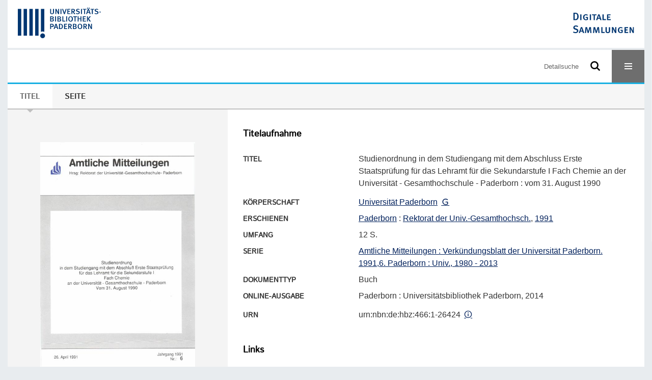

--- FILE ---
content_type: text/html;charset=utf-8
request_url: https://digital.ub.uni-paderborn.de/ihd/1144994
body_size: 6092
content:
<!DOCTYPE html>
<html lang="de"><head><title>UB Digital / Studienordnung in dem Studiengang mit dem Abschluss Erste Staatspr&#252;fung f&#252;r das Lehramt f&#252;r die Sekundarstufe I Fach Chemie an der Universit&#228;t - Gesamthochschule [...]</title><meta name="twitter:image" content="http://digital.ub.uni-paderborn.de/ihd/download/webcache/304/1145590"><meta name="twitter:title" content="Studienordnung in dem Studiengang mit dem Abschluss Erste Staatspr&#252;fung f&#252;r das Lehramt f&#252;r die Sekundarstufe I Fach Chemie an der Universit&#228;t - Gesamthochschule [...]&#160;: vom 31. August 1990. Paderborn : Rektorat der Univ.-Gesamthochsch., 1991"><meta property="og:site" content="UB Digital"><meta property="og:url" content="http://digital.ub.uni-paderborn.de/ihd/1144994"><meta property="og:type" content="book"><meta property="og:title" content="Studienordnung in dem Studiengang mit dem Abschluss Erste Staatspr&#252;fung f&#252;r das Lehramt f&#252;r die Sekundarstufe I Fach Chemie an der Universit&#228;t - Gesamthochschule - Paderborn : vom 31. August 1990"><meta property="og:author" content="Universit&#228;t Paderborn "><meta property="book:release_date" content="1991"><meta property="og:image" content="http://digital.ub.uni-paderborn.de/ihd/download/webcache/304/1145590"><meta property="og:image:width" content="304"><meta property="og:image:height" content="450"><meta http-equiv="Content-Type" content="xml; charset=UTF-8"><meta name="viewport" content="width = device-width, initial-scale = 1"><meta name="description" content="UB Digital. Studienordnung in dem Studiengang mit dem Abschluss Erste Staatspr&#252;fung f&#252;r das Lehramt f&#252;r die Sekundarstufe I Fach Chemie an der Universit&#228;t - Gesamthochschule [...]&#160;: vom 31. August 1990. Paderborn : Rektorat der Univ.-Gesamthochsch., 1991"><meta lang="de" content=""><link rel="shortcut icon" href="/ihd/domainimage/favicon.ico" type="image/x-icon"><link rel="alternate" type="application/rss+xml" title="UB Digital" href="/ihd/rss"><link type="text/css" href="/css/noah-balancer_front3.ubpbihd_content.css?850037537238487528" rel="stylesheet"><link type="text/css" href="/thirdparty/shariff/shariff.complete.css" rel="stylesheet"><script src="/thirdparty/jquery-3.6.0.min.js">&#160;</script><script defer src="/static/scripts/main.js">&#160;</script><script defer src="/static/scripts/common.js">&#160;</script><script defer src="/static/scripts/fulltext.js">&#160;</script><script defer src="/thirdparty/shariff/shariff.complete.js">&#160;</script><script>
MathJax = {
  tex: {
    
    inlineMath: [
		['$', '$'],['$$', '$$'],['\\(', '\\)']
		],
    displayMath: [
		['\\[', '\\]']
		]
  }
}</script><script defer src="/static/scripts/titleinfo.js">&#160;</script><script defer src="https://cdn.jsdelivr.net/npm/mathjax@3.2.2/es5/tex-mml-chtml.min.js">&#160;</script><meta name="citation_title" content="Studienordnung in dem Studiengang mit dem Abschluss Erste Staatspr&#252;fung f&#252;r das Lehramt f&#252;r die Sekundarstufe I Fach Chemie an der Universit&#228;t - Gesamthochschule - Paderborn: vom 31. August 1990"><meta name="citation_publication_date" content="1991"><meta name="citation_pdf_url" content="https://digital.ub.uni-paderborn.de/ihd/content/titleinfo/1144994/full.pdf"><script type="text/javascript" src="/domainresource/static/scripts/custom.js">&#160;</script><script>
$(document).ready(function() {
  /* deactivate  for now  */
  var domainList = '.domainShowcase a.hfmdt'
  $(domainList).on('click', function(e) {
    e.preventDefault()
  })
  $(domainList).on('mouseenter', function() {
    $(this).css('cursor', 'default')
  })
})
</script></head><body style="" class="bd-guest   bd-flexLayout  bd-r-ubpbmain bd-m-ubpbmain bd-ubpbihd bd-mandant bd-retro bd-content bd-portal bd-metadata bd-portal-titleinfo bd-metadata-titleinfo bd-content-titleinfo bd-content-titleinfo-1144994 bd-list-rows bd-book"><span style="display:none" id="meta"><var id="tree">&#160;<var id="timeout" value="3600" class=" sessionsys"> </var><var id="name" value="ubpbihd" class=" domain"> </var><var id="relativeRootDomain" value="ubpbmain" class=" domain"> </var><var id="pathinfo" value="/ihd/id/1144994" class=" request"> </var><var id="fulldata" value="false" class=" domain"> </var><var id="search-linkDetailedsearchScope" value="domain" class=" templating"> </var><var id="class" value="content" class=" request"> </var><var id="classtype" value="portal" class=" request"> </var><var id="tab" value="titleinfo" class=" request"> </var><var id="id" value="1144994" class=" request"> </var><var id="leftColToggled" value="false" class=" session"> </var><var id="facetFilterToggled" value="false" class=" session"> </var><var id="topheight" value="80" class=" session"> </var><var id="bottomheight" value="20" class=" session"> </var><var id="bodywidth" value="1000" class=" session"> </var><var id="centercolwidth" value="0" class=" session"> </var><var id="middlerowheight" value="476" class=" session"> </var><var id="numberOfThumbs" value="20" class=" session"> </var><var id="clientwidth" value="1000" class=" session"> </var><var id="fullScreen" value="false" class=" session"> </var><var id="staticWidth" value="false" class=" session"> </var><var id="rightcolwidth" value="220" class=" session"> </var><var id="leftcolwidth" value="200" class=" session"> </var><var id="zoomwidth" value="600" class=" session"> </var><var id="mode" value="w" class=" session"> </var><var id="initialized" value="false" class=" session"> </var><var id="sizes" value="128,1200,2000,0,1000,304,1504,504,800" class=" webcache"> </var><var id="availableZoomLevels" value="304,504,800,1000,1504,2000" class=" webcache"> </var><var id="js-toggleMobileNavi" value="None" class=" templating"> </var><var id="fullscreen-fullzoomOnly" value="false" class=" templating"> </var><var id="css-mobileMin" value="16384px" class=" templating"> </var><var id="tei-on" value="false" class=" templating"> </var><var id="search-alertIfEmpty" value="false" class=" templating"> </var><var id="search-quicksearchScope" value="root" class=" templating"> </var><var id="search-toggleListMinStructs" value="1" class=" templating"> </var><var id="search-highlightingColor" value="00808066" class=" templating"> </var><var id="layout-wrapperMargins" value="body" class=" templating"> </var><var id="layout-useMiddleContentDIV" value="false" class=" templating"> </var><var id="layout-navPortAboveMiddleContentDIV" value="false" class=" templating"> </var><var id="navPort-align" value="center" class=" templating"> </var><var id="navPort-searchTheBookInit" value="closed" class=" templating"> </var><var id="navPath-pageviewStructureResize" value="css" class=" templating"> </var><var id="layout-useLayout" value="flexLayout" class=" templating"> </var><var id="listNavigation-keepToggleState" value="true" class=" templating"> </var><var id="fullscreen-mode" value="None" class=" templating"> </var><var id="groups" value="guest" class=" user"> </var></var><var id="client" value="browser">&#160;</var><var id="guest" value="true">&#160;</var><var class="layout" id="colleft" value="titleinfo,">&#160;</var><var class="layout" id="colright" value="">&#160;</var></span><div id="custom-menu-layer" class="wiki wiki-layer custom-menu-layer wiki-custom-menu-layer customMenuLayer ">
<div>
    
  <div class="ml-close">Schliessen</div>

  <h1><a href="/ubpb">Publizieren</a></h1>
  <h1><a href="/ubpbmain/topic/titles/290448">Besondere Sammlungen</a></h1>
  <h1><a href="https://www.ub.uni-paderborn.de/recherche/digitale-sammlungen/service">Digitalisierungsservice</a></h1>
  <h1><a href="/wiki/help">Hilfe</a></h1>

  

  <h2><a href="https://www.ub.uni-paderborn.de/ueber-uns/impressum/">Impressum</a></h2> 
  <h2><a href="https://www.ub.uni-paderborn.de/datenschutz">Datenschutz</a></h2> 
  
</div> </div><div id="main" class="divmain "><div id="topParts" class=""><a class="screenreaders" href="#centerParts">zum Inhalt</a><header role="banner" class=""><div id="defaultTop" class="wiki wiki-top defaultTop wiki-defaultTop defaultTop "><div id="topProject" style="display: var(--noah-only)">
  <a href="/ubpbmain/"><img class="mlogo" src="/ihd/domainimage/mlogo.png"></a>
</div>

<div id="ubpb-top">
    <a href="https://ub.uni-paderborn.de">
        <img src="/ubpbmain/domainimage/ub-logo.svg" height="60">
    </a>

    <a href="/">
        <img src="/ubpbmain/domainimage/app-logo.svg" height="40">
    </a>
</div></div><div id="mobileTop" class="defaultTop"><div class="main"><div id="topLogo"><a href="/" title="HOME">&#160;</a></div><div id="topProject" style="display: var(--noah-only)">
  <a href="/ubpbmain/"><img class="mlogo" src="/ihd/domainimage/mlogo.png"></a>
</div><div class="topLiner"><div class="vlsControl vl-mobile-top"><div class="searchbox totoggle"><form method="get" onsubmit='return alertIfEmpty("mobileQuicksearch")' name="searchBox" class="searchform" id="mobilequickSearchform" action="/search/quick"><a class="textlink   " id="searchexpert" href="/ihd/search"><span>Detailsuche</span></a><div id="mqs-wrap"><label class="screenreaders" for="mobileQuicksearch">Schnellsuche: </label><span class="button large edge slim flat noborder searchglass glassindic"><span style="display:none">&#160;</span></span><input type="text" id="mobileQuicksearch" name="query" class="quicksearch" style="" placeholder="Suche in Digitale Sammlungen UB Paderborn" value="" preset="" msg="Bitte mindestens einen Suchbegriff eingeben."></div><button type="submit" id="quicksearchSubmit" class=" button large edge slim flat noborder searchglass"><span class="hidden">OK</span></button></form></div><div title="Men&#252;" class="button custom-menu-layer top-toggler large flat noborder contents toggle leftParts"><span style="display: none;">&#160;</span></div></div></div></div></div></header></div><div id="middleParts" class=""><div id="centerParts" class="maincol "><main role="main" class=""><img alt="" style="position:absolute;left:-9999px" id="cInfo" width="0" height="0"><nav class="navPort   "><ul id="navPort" class="nav-inline navPort-metadata navPort-content-titleinfo"><li class="viewCtrl_sel  tab-titleinfo firstCtrl tab-metadata-titleinfo" id="tab-content-titleinfo"><span><i class="cap tab">Titel</i><i class="cap abbrTab __tabTitleinfoAbbr">Titel</i></span></li><li class="viewCtrl  tab-zoom evenCtrl tab-content tab-metadata-zoom" id="tab-content-zoom"><a href="/ihd/content/zoom/1145590"><i class="cap tab">Seite</i><i class="cap abbrTab __tabPageviewAbbr">Seite</i></a></li><span style="font-size:0px">&#160;</span></ul></nav><div id="div-titleinfo" class="datacol csslayout type_book"><div id="titleinfo" class="csslayout  " lang="de"><div id="titleInfoImage" class=""><div class="wr"><a class="imgLink" href="/ihd/content/zoom/1145590"><img alt="Zur Seitenansicht" border="0" src="/ihd/image/largethumb/1145590" width="304" height="450"></a></div></div><div class="titleinfoPart-right titleinfoPartLayout-column"><div id="titleInfoMetadata" class="titleInfo columns"><h1 class="mainheader " id=""><div class="headertext"><div>Titelaufnahme</div></div></h1><ul class="nav"><li class="cols" id="mods_titleInfoTitleNotType"><div class="name title ">Titel</div><div class="value title "><div class="valueDiv"><span class="mods-title">Studienordnung in dem Studiengang mit dem Abschluss Erste Staatspr&#252;fung f&#252;r das Lehramt f&#252;r die Sekundarstufe I Fach Chemie an der Universit&#228;t - Gesamthochschule - Paderborn<span class="sep-mods-resttitle"> : </span></span><span class="mods-resttitle"><span class="mods-subtitle">vom 31. August 1990</span><span class="mods-part"></span></span></div></div></li><li class="cols" id="mods_nameTypeCorporate"><div class="name ">K&#246;rperschaft</div><div class="value "><a id="bib.personalName" class="personalName" href="/ubpbmain/search?operation=searchRetrieve&amp;query=bib.personalName%3D%22Universit%C3%A4t%20Paderborn%22%20and%20vl.domain%3Dubpbmain%20sortBy%20dc.title%2Fasc" title="Suche nach: Personen = Universit&#228;t Paderborn">Universit&#228;t Paderborn</a> <a class="vlIcon" title="In der Gemeinsamen Normdatei der DNB nachschlagen" href="http://d-nb.info/gnd/64857-7" target="_blank"><span class="ln-ico ln-dnb"></span></a></div></li><li class="cols" id="mods_originInfoNotEditionElectronicEdition"><div class="name ">Erschienen</div><div class="value "><a id="bib.originPlace" class="" href="/ubpbmain/search?operation=searchRetrieve&amp;query=(bib.originPlace%3D%22Paderborn%22)%20and%20vl.domain%3Dubpbmain%20sortBy%20dc.title%2Fasc" title="Suche nach: Ort = Paderborn">Paderborn</a> : <a id="vl.printer-publisher" class="" href="/ubpbmain/search?operation=searchRetrieve&amp;query=(vl.printer-publisher%3D%22Rektorat%20der%20Univ.-Gesamthochsch.%22)%20and%20vl.domain%3Dubpbmain%20sortBy%20dc.title%2Fasc" title="Suche nach: Verlag = Rektorat der Univ.-Gesamthochsch.">Rektorat der Univ.-Gesamthochsch.</a>, <a id="dc.date" class="" href="/ubpbmain/search?operation=searchRetrieve&amp;query=dc.date%3D%221991%22%20and%20vl.domain%3Dubpbmain%20sortBy%20dc.title%2Fasc" title="Suche nach: Jahr = 1991">1991</a></div></li><li class="cols" id="mods_physicalDescriptionExtent"><div class="name ">Umfang</div><div class="value "><span class="mods-extent">12 S.</span> </div></li><li class="cols" id="mods_relatedItemSeriesTitle"><div class="name mods_relatedItemTitle">Serie</div><div class="value mods_relatedItemTitle"><div class="value"><a id="" class="" href="/ubpbmain/search?operation=searchRetrieve&amp;query=(vl.series.idn%3D%22HT007061007%22%20or%20vl.series%3D%22Amtliche%20Mitteilungen%22)%20and%20vl.domain%3Dubpbmain%20sortBy%20dc.date%2Fdesc" title="Suche nach: Serie (Nummer) oder Serie = HT007061007 oder Amtliche Mitteilungen">Amtliche Mitteilungen : Verk&#252;ndungsblatt der Universit&#228;t Paderborn. 1991,6. Paderborn : Univ., 1980 - 2013</a></div></div></li><li class="cols" id="mods_genreAuthorityDini"><div class="name doctypeBase_vlsType">Dokumenttyp</div><div class="value doctypeBase_vlsType">Buch</div></li><li class="cols" id="mods_originInfoEditionElectronicEdition"><div class="name ">Online-Ausgabe</div><div class="value "><div class="valueDiv-3  mods-originInfo">Paderborn : Universit&#228;tsbibliothek Paderborn, 2014</div></div></li><li class="cols" id="mods_IdentifierUrn"><div class="name ">URN</div><div class="value "><span>urn:nbn:de:hbz:466:1-26424&#160;</span><a class="vlIcon" href="/ihd/wiki/identifier/urnresolving?urn=urn:nbn:de:hbz:466:1-26424"><span class="ln-ico ln-info"></span></a></div></li></ul></div><div class="titleInfo titleAdd columns " id="titleInfoLinkActions"><div class="subheader" role="heading">Links</div><ul class="nav"><li class="cols"><div class="name titleinfoLinkAction">Social Media</div><div id="socialnetworking" class="value titleinfoLinkAction"><script>
$('#socialnetworking')
.hover(
function() {
$('#socialnetworks').show()
},
function() {
$('#socialnetworks').hide()
}
)
.click(function() {
$('#socialnetworks').toggle()
})			
</script><div id="socialnetworks" class=""><div class="shariff" data-orientation="vertical" data-url="https://digital.ub.uni-paderborn.de/ihd/id/1144994" data-media-url="" data-services='["twitter,"pinterest,"facebook]'>&#160;</div></div><a style="text-decoration:none" class="vl-btn icon-share ln-ico"><span class="hide-underlined">&#160;</span><span><span>Share</span></span></a></div></li><li class="cols"><div class="name titleinfoLinkAction">Nachweis</div><div id="titleinfoLinksOpac" class="value titleinfoLinkAction"><div class="opacLink" style="padding-bottom:0"><span class="ln-ico ln-info"></span><span class="hide-underlined">&#160;</span><a href="http://katalog.ub.uni-paderborn.de/searches?q=HT017427915&amp;scope=catalog" target="_blank" class="external"><span>Universit&#228;tsbibliothek Paderborn</span></a></div></div></li><li class="cols"><div class="name titleinfoLinkAction">Verf&#252;gbarkeit</div><div id="titleinfoLinksOpenurl" class="value titleinfoLinkAction"><a href="#" onclick="window.open('http://www.openurl.de/?sid=semantics:VLS&amp;genre=book&amp;title=Studienordnung%20in%20dem%20Studiengang%20mit%20dem%20Abschluss%20Erste%20Staatspr%C3%BCfung%20f%C3%BCr%20das%20Lehramt%20f%C3%BCr%20die%20Sekundarstufe%20I%20Fach%20Chemie%20an%20der%20Universit%C3%A4t%20-%20Gesamthochschule%20-%20Paderborn&amp;aulast=&amp;aufirst=&amp;date=1991&amp;d=1','win_openurl', 'height=600,width=1000,top=20,left=20,screenY=20,screenX=20, toolbar=yes, menubar=yes, status=yes, scrollbars=yes, resizable=yes, location=yes')"><span class="ln-ico ln-info"></span><span class="hide-underlined">&#160;</span><span>In meiner Bibliothek</span></a></div></li><li class="cols"><div class="name titleinfoLinkAction">Archiv</div><div id="titleinfoLinksArchive" class="value titleinfoLinkAction"><span class="ln-ico ln-oai"></span><span class="hide-underlined">&#160;</span><a id="archiveOAI" title="OAI-Quelle" target="_blank" href="/ihd/oai/?verb=GetRecord&amp;metadataPrefix=mets&amp;mode=view&amp;identifier=1144994"><span>METS (OAI-PMH)</span></a></div></li><li class="cols"><div class="name titleinfoLinkAction">IIIF</div><div id="titleinfoLinksI3F" class="value titleinfoLinkAction"><span class="I3FManifestLink"><span class="ln-ico ln-iiif"></span><span class="hide-underlined">&#160;</span><a target="iiif-manifest" href="/i3f/v20/1144994/manifest">IIIF-Manifest</a></span></div></li></ul></div><div class="titleInfo titleAdd columns " id="titleinfoResources"><div class="subheader" role="heading">Dateien</div><ul class="nav"><li><div class="content"><div><div class="resource block"><span class="ln-ico ln-pdf"></span><span class="hide-underlined">&#160;</span><a class="resourceLink " href="/download/pdf/1144994.pdf" title="1,92 MB"><span>Studienordnung in dem Studiengang mit dem Abschluss Erste Staatspr&#252;fung f&#252;r das [<span class="fileext">Pdf</span> <span>1,92 MB</span>]</span></a></div></div><format name="" type="ris" cfg="risDownload" ref="format/ris"></format><div><span class="ln-ico ln-download"></span><span class="hide-underlined">&#160;</span><a download="ris-1144994.ris" id="downloadRis" href="/ihd/download/format/ris/1144994"><span>RIS</span></a></div></div></li></ul></div><div class="titleInfo titleAdd columns " id="titleInfoClassification"><div class="subheader" role="heading">Klassifikation</div><ul class="nav"><li><div class="titleInfoClassification"><div class="classificationLinks linkedAncestorStructureAxis ubpbmain"><nav role="navigation"><a class="item pos1 ubpbmain" href="/topic/titles/290448">Besondere Sammlungen</a> <span class="pos2"> &#8594; </span><a class="item pos2 ubpbmain" href="/topic/titles/1201976">Amtliche Mitteilungen. Verk&#252;ndungsblatt der Universit&#228;t Paderborn.</a> </nav></div><div class="classificationLinks linkedAncestorStructureAxis ubpbmain"><nav role="navigation"><a class="item pos1 ubpbmain" href="/topic/titles/290448">Besondere Sammlungen</a> <span class="pos2"> &#8594; </span><a class="item pos2 ubpbmain" href="/topic/titles/1078">Ver&#246;ffentlichungen der Universit&#228;t</a> <span class="pos3"> &#8594; </span><a class="item pos3 ubpbmain" href="/topic/titles/1033290">Universit&#228;tsleitung/-verwaltung</a> </nav></div><div class="classificationLinks linkedAncestorStructureAxis noah"><nav role="navigation"><a class="item pos1 noah" href="/topic/titles/1077">Klassifikation (DDC)</a> <span class="pos2"> &#8594; </span><a class="item pos2 noah" href="/topic/titles/353">Sozialwissenschaften</a> <span class="pos3"> &#8594; </span><a class="item pos3 noah" href="/topic/titles/425">Bildung und Erziehung</a> <span class="pos4"> &#8594; </span><a class="item pos4 noah" href="/topic/titles/432">Hochschulbildung</a> </nav></div></div></li></ul></div><div class="titleInfo titleAdd columns " id="displayLicenseInfo"><div class="subheader" role="heading">Lizenz-/Rechtehinweis</div><ul class="nav"><li class="cols"><div class="name licenseTerms"><img title="CC-BY-Lizenz (4.0)" src="https://i.creativecommons.org/l/by/4.0/80x15.png" class="license-img cc"></div><div id="" class="value licenseTerms"><a href="https://creativecommons.org/licenses/by/4.0/deed.de" target="_blank" rel="license">Creative Commons Namensnennung 4.0 International Lizenz</a></div></li></ul></div></div></div></div><var id="publicationID" value="1144994" class="zoomfullScreen"> </var><var id="mdlistCols" value="false"> </var><var id="isFullzoom" value="false" class="zoomfullScreen"> </var><var id="employsPageview" value="false" class="pagetabs"> </var><var id="webcacheSizes" value="128,304,504,800,1000,1200,1504,2000"> </var><var id="navLastSearchUrl" value=""> </var></main></div></div><div id="bottomParts" class=""><footer role="contentinfo" class=""><div id="custom-footer" class="wiki wiki-bottom custom-footer wiki-custom-footer customFooter "><div class="top">
  
  <span class="fright">
    <a href="https://www.mkw.nrw/"><img src="/domainimage/ministerium.svg">
    </a>
  </span>
</div>

<div class="bottom">
 <div>
  <span class="fleft">
    <img src="/domainimage/noah.svg">
  </span>
  <span class="fright">
    <a href="https://www.hbz-nrw.de/impressum">Impressum</a>
    <a href="https://www.hbz-nrw.de/datenschutz">Datenschutz</a>
  </span>
 </div>
</div></div><div id="mandant-footer" class="wiki wiki-bottom mandant-footer wiki-mandant-footer mandantFooter "><div class="footer-claim">
    <em><strong>Die Universit&#228;t der Informationsgesellschaft</strong></em>
</div>

<div class="footer-content">
    <span>&#169; 2026</span>
    <a href="http://www.ub.uni-paderborn.de">Universit&#228;tsbibliothek Paderborn</a> 
    <span>|</span>
    <a href="http://www.ub.uni-paderborn.de/ueber-uns/impressum/">Impressum</a> 
    <span>|</span>
    <a href="https://www.ub.uni-paderborn.de/datenschutz">Datenschutzerkl&#228;rung</a> 
</div>

<div class="footer-image">
    <img src="/ubpbmain/domainimage/footer-bg-lg.png" style="width: auto; max-width: 100%">
</div></div><div class="footerContent" id="footerContent"><span class="f-links-vls"><a id="footerLinkVLS" target="_blank" href="http://www.semantics.de/produkte/visual_library/">Visual Library Server 2026</a></span></div></footer></div></div></body></html>